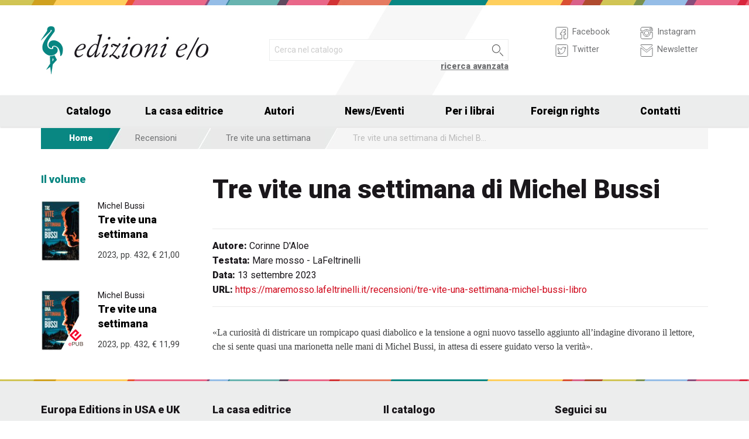

--- FILE ---
content_type: text/html; charset=UTF-8
request_url: https://www.edizionieo.it/review/12181
body_size: 5971
content:
<!DOCTYPE html>
<html class="no-js" lang="it">
<head>
  <meta charset="utf-8" />
  <meta name="viewport" content="width=device-width, initial-scale=1.0" />
  <title>Tre vite una settimana di Michel Bussi</title>
      

  <!-- FAVICONS -->
  <link rel="apple-touch-icon-precomposed" sizes="144x144" href="/assets/img/favicon144.it.png">
  <link rel="apple-touch-icon-precomposed" sizes="114x114" href="/assets/img/favicon114.it.png">
  <link rel="apple-touch-icon-precomposed" sizes="72x72" href="/assets/img/favicon72.it.png">
  <link rel="apple-touch-icon-precomposed" href="/assets/img/favicon32.it.png">
  <link rel="icon" href="/assets/img/favicon.it.ico"/> 
  <link rel="icon" href="/assets/img/favicon.it.png" type="image/png"/> 

  <!-- FONTS -->
  <link href='https://fonts.googleapis.com/css?family=Roboto:400,400italic,900,900italic' rel='stylesheet' type='text/css'>
    <link rel="stylesheet" href="/assets/fontcustom/font/edizionieo.css">

  <!-- CSS -->
  <link rel="stylesheet" href="/assets/cache/compress.min.9b0f8e9c0099ce36b1cc54661b845e09.css">
 <link rel="stylesheet" href="/assets/font/font-awesome-4.4.0/css/font-awesome.min.css" type="text/css" media="all">

 <!-- COUNTRY SPECIFIC -->
 
  <!-- JS -->
  <script src="/assets/cache/compress.min.61b2e1ad3dce6d55519f4137f13b8a52.js"></script>

  <!--[if IE 9 ]><link rel="stylesheet" type="text/css" href="/assets/css/ie.9.css" media="screen" /> <![endif]-->
  <!--[if IE 8 ]><link rel="stylesheet" type="text/css" href="/assets/css/ie.8.css" media="screen" /> <![endif]-->
  <!--[if IE ]><link rel="stylesheet" type="text/css" href="/assets/css/ie.0.css" media="screen" /><![endif]-->

  <!-- META -->
  <meta property="og:site_name" content="Edizioni E/O" />
<meta property="og:locale" content="it_IT" />
<meta property="og:type" content="article" />
<meta property="og:url" content="http://www.edizionieo.it.cricchetto.frequenze.it/review/12181">

  <!-- STATS -->
  
		<!-- mhzst -->
		<script>
		  var _paq = window._paq = window._paq || [];
		  _paq.push(['disableCookies']);
		  _paq.push(['trackPageView']);
		  _paq.push(['enableLinkTracking']);
		  (function() {
		    var u="https://stats.frequenze.it/analytics/";
		    _paq.push(['setTrackerUrl', u+'matomo.php']);
		    _paq.push(['setSiteId', 'D427D925']);
		    var d=document, g=d.createElement('script'), s=d.getElementsByTagName('script')[0];
		    g.async=true; g.src=u+'matomo.js'; s.parentNode.insertBefore(g,s);
		  })();
		</script>
		<!-- /mhzst -->
<!-- \being{cookieparty} -->
<link rel="stylesheet" href="https://www.cookieparty.eu/assets/css/cookieparty.min.css?v=211129" type="text/css" />
<script type="text/javascript" src="https://www.cookieparty.eu/assets/js/cookieparty.min.js?v=211129" cookieparty="skip"></script>
<script type="text/javascript" src="https://www.cookieparty.eu/assets/var/cookieparty.config.php?domain=edizionieo.it&v=211129" cookieparty="skip"></script>
<script type="text/javascript" cookieparty="skip">
cookieparty.config.loadscriptmode = "default";
cookieparty.init();
</script>
<!-- \end{cookieparty} --></head><body>
<img src="/x1.jpg" srcset="/x2.jpg 2x" style="display:none" />
<div id="wrapper">
	<header class="hide-for-small-only">
        <div class="row medium-uncollapse">
            <div class="small-6 medium-4 columns">
                <div id="logo">
                    <!--<a href="/"><img width="160px" height="122px" src="/assets/img/transparent.gif"></a>-->
                    <div class="logo"><a href="/"><img src="/assets/img/logo.jpg" srcset="/assets/img/logo_2x.jpg 2x" /></a></div>
                </div>          
            </div>
           
            <div class="small-12 medium-5 columns">
                <div id="search" class="row">
                    <div class="large-12 columns">
                      <div class="row collapse">
                        <div style="height:2.25rem" class="small-10 columns">
                          <form id="smart-query" method="get" action="/catalogue/query">
                          <input type="text" name="search[q]" placeholder="Cerca nel catalogo" value="" />
                          <input type="hidden" value="smart" name="search[field]" />
                          </form>
                        </div>
                        <div style="height:2.25rem" class="small-2 columns">
                          <a href="javascript:void(0)" onclick="$('#smart-query').submit();" class="button postfix"><img width="40px" height="40px" src="/assets/img/transparent.gif"/></a>
                        </div>
                        <div class="right link_search"><a href="/catalogue/search">ricerca avanzata</a></div>
                      </div><!--/.row-->
                    </div> <!--/.large-12-->                         
                </div><!--/#search-->      
            </div><!--/.medium-5-->   
            
            <div class="hide-for-small-only medium-3 columns">
                <div id="icons">
                

                    <!-- <h4 class="fg_main_color">Seguici</h4> -->
                    <div class="row">
                    	<div class="medium-6 columns">
                            <div class="bp-button" style="" onclick="gotourl('https://www.facebook.com/edizionieo');">
                                <div class="bp-button-type-plain bp-button-type-plain-grey bp-button-icon-sx bp-button-label-sx">
                                    <i class=""><svg version="1.1" id="Layer_1" xmlns="http://www.w3.org/2000/svg" xmlns:xlink="http://www.w3.org/1999/xlink" x="0px" y="0px"
             width="26px" height="27px" viewbox="0 0 26 27" enable-background="new 0 0 26 27" xml:space="preserve">
        <path fill="#FFFFFF" stroke="currentColor" stroke-miterlimit="10" d="M20.5,3.514h-15c-1.375,0-2.5,1.125-2.5,2.5v15            c0,1.375,1.125,2.5,2.5,2.5h7.586v-7.171h-2.395v-3.125h2.395v-1.564c0-2.412,1.782-4.303,4.056-4.303h2.208v3.527h-1.975            c-0.518,0-0.669,0.297-0.669,0.707v1.633h2.644v3.125h-2.644v7.171H20.5c1.375,0,2.5-1.125,2.5-2.5v-15            C23,4.639,21.875,3.514,20.5,3.514z"/>
        </svg></i><span class="show-for-large-up bp-button-label"> Facebook</span>
                                </div>
                           </div><!--button--> 
                           <div class="bp-button" style="" onclick="gotourl('https://twitter.com/edizionieo');">
                                <div class="bp-button-type-plain bp-button-type-plain-grey bp-button-icon-sx bp-button-label-sx">
                                    <i class=""><svg version="1.1" id="Layer_1" xmlns="http://www.w3.org/2000/svg" xmlns:xlink="http://www.w3.org/1999/xlink" x="0px" y="0px"
	 width="26px" height="27px" viewbox="0 0 26 27" enable-background="new 0 0 26 27" xml:space="preserve">
<g>
	<g>
		<path fill="#FFFFFF" stroke="currentColor" stroke-miterlimit="10" d="M20.5,3.5h-15C3.843,3.5,3,4.01,3,5.667v15.667			C3,22.99,3.843,23.5,5.5,23.5h15c1.657,0,2.5-0.51,2.5-2.166V5.667C23,4.01,22.157,3.5,20.5,3.5z"/>
	</g>
	<g>
		<path fill="#FFFFFF" stroke="currentColor" stroke-miterlimit="10" d="M18.566,10.643c0.007,0.123,0.01,0.247,0.01,0.371			c0,3.798-2.89,8.18-8.173,8.18c-1.623,0-3.132-0.475-4.403-1.292c0.226,0.027,0.454,0.039,0.687,0.039			c1.346,0,2.583-0.459,3.565-1.229c-1.256-0.023-2.317-0.854-2.682-1.996c0.175,0.034,0.354,0.05,0.54,0.05			c0.262,0,0.516-0.033,0.756-0.101c-1.312-0.264-2.305-1.427-2.305-2.819v-0.035c0.389,0.215,0.832,0.346,1.302,0.359			c-0.77-0.516-1.277-1.395-1.277-2.393c0-0.527,0.143-1.02,0.39-1.445c1.415,1.739,3.532,2.882,5.92,3.004			c-0.05-0.211-0.075-0.43-0.075-0.656c0-1.588,1.286-2.873,2.873-2.873c0.825,0,1.572,0.349,2.097,0.906			c0.653-0.127,1.268-0.368,1.822-0.696c-0.214,0.671-0.668,1.235-1.262,1.59C18.932,9.537,19.485,9.383,20,9.154			C19.615,9.73,19.129,10.237,18.566,10.643"/>
	</g>
</g>
</svg>
        </svg></i><span class="show-for-large-up bp-button-label"> Twitter</span>
                                </div>
                           </div><!--button--> 
                       </div><!--column-6--> 
                       <div class="medium-6 columns">
                            <div class="bp-button" style="" onclick="gotourl('https://instagram.com/edizioni_eo/');">
                                <div class="bp-button-type-plain bp-button-type-plain-grey bp-button-icon-sx bp-button-label-sx">
                                    <i class=""><svg version="1.1" id="Layer_1" xmlns="http://www.w3.org/2000/svg" xmlns:xlink="http://www.w3.org/1999/xlink" x="0px" y="0px"
	 width="26px" height="27px" viewbox="0 0 26 27" enable-background="new 0 0 26 27" xml:space="preserve">
<path fill="#FFFFFF" stroke="currentColor" stroke-miterlimit="10" d="M19.047,13.5c0,3.34-2.708,6.046-6.047,6.046	c-3.34,0-6.047-2.706-6.047-6.046c0-0.397,0.04-0.786,0.113-1.163H3v8.038C3,22.101,4.398,23.5,6.125,23.5h13.75	C21.6,23.5,23,22.101,23,20.375v-8.038h-4.066C19.007,12.714,19.047,13.103,19.047,13.5z M19.875,3.5H6.125	C4.398,3.5,3,4.899,3,6.625v3.387h5.062C9.157,8.464,10.96,7.454,13,7.454c2.039,0,3.842,1.01,4.937,2.558H23V6.625	C23,4.899,21.6,3.5,19.875,3.5z M21.402,7.36c0,0.308-0.25,0.559-0.558,0.559H19.17c-0.307,0-0.559-0.251-0.559-0.559V5.687	c0-0.308,0.252-0.559,0.559-0.559h1.675c0.308,0,0.558,0.251,0.558,0.559V7.36z M16.721,13.5c0-2.056-1.666-3.721-3.721-3.721	c-2.056,0-3.721,1.665-3.721,3.721s1.665,3.721,3.721,3.721C15.055,17.221,16.721,15.556,16.721,13.5z"/>
</svg>
        </svg></i><span class="show-for-large-up bp-button-label"> Instagram</span>
                                </div>
                           </div><!--button--> 
                           <div class="bp-button" style="" onclick="gotourl('/newsletter');">
                                <div class="bp-button-type-plain bp-button-type-plain-grey bp-button-icon-sx bp-button-label-sx">
                                    <i class=""><svg version="1.1" id="Layer_1" xmlns="http://www.w3.org/2000/svg" xmlns:xlink="http://www.w3.org/1999/xlink" x="0px" y="0px"
	 width="26px" height="27px" viewbox="0 0 26 27" enable-background="new 0 0 26 27" xml:space="preserve">
<g>
	<path fill="#FFFFFF" stroke="currentColor" stroke-miterlimit="10" d="M3.66,5.373c0.543,0.452,8.054,6.712,8.333,6.946		c0.28,0.233,0.643,0.344,1.007,0.344c0.365,0,0.728-0.11,1.008-0.344c0.279-0.234,7.79-6.494,8.333-6.946		C22.883,4.918,23.397,3.5,22.399,3.5H3.602C2.604,3.5,3.117,4.918,3.66,5.373z M22.57,8.821c-0.616,0.499-8.186,6.64-8.562,6.945		C13.63,16.07,13.365,16.11,13,16.11c-0.364,0-0.629-0.04-1.007-0.345c-0.377-0.305-7.946-6.446-8.562-6.945		C2.997,8.47,3,8.88,3,9.2c0,0.316,0,12.647,0,12.647C3,22.57,3.621,23.5,4.103,23.5h17.796C22.38,23.5,23,22.57,23,21.848		c0,0,0-12.332,0-12.647C23,8.88,23.005,8.47,22.57,8.821z"/>
</g>
</svg>
        </svg></i><span class="show-for-large-up bp-button-label"> Newsletter</span>
                                </div>
                           </div><!--button--> 
                       </div><!--column-6--> 
                   </div><!--row--> 
                </div><!--#icons-->        	
            </div><!--/.medium-1-->
            
        </div><!--/row--> 
    </header>



<div class="contain-to-grid sticky sticky-mobile">
  <nav class="top-bar" data-options="sticky_on: large" role="navigation" data-topbar>
  	<ul class="title-area show-for-small-only"> 
         <li class="toggle-topbar menu-icon"><a href="/"><span><img src="/assets/img/logo-mobile-edizionieo.svg" style="height: 32px;"></span></a></li>  
         <li class="homepage-link" onclick="window.location = '/';"></li>
    </ul> 
  	<section class="top-bar-section">
        <ul class="small-block-grid-1 medium-block-grid-6 large-block-grid-7">
                        <li class="has-dropdown"><a href="/catalogue/search">Catalogo</a>
            	<ul class="dropdown">
                <li><a href="/catalogue/newest">Novità</a></li>
                <li><a href="/catalogue/preview">Prossime uscite</a></li>
                <!-- <li><a href="/catalogue/ebook">eBook</a></li> -->
                <li><a href="/pbm">PBM</a></li>
                <li><a href="/catalogue/search#geotags">Titoli per area geografica</a></li>
    			    </ul>
            </li>
            <li><a href="/chi-siamo">La casa editrice</a></li>
            <li><a href="/authors/a-z">Autori</a></li>
            <li class="has-dropdown"><a href="/news">News/Eventi</a>
            	<ul class="dropdown">
      				<li><a href="/news">News</a></li>
      				<li><a href="/events">Eventi</a></li>
    			     </ul>
            </li>
            <li><a href="/per-i-librai">Per i librai</a></li>
            <li><a href="/foreign-rights">Foreign rights</a></li>
            <li class="hide-for-medium-only"><a href="/contatti">Contatti</a></li>
        </ul>
     </section>  
  </nav>
</div>
<div id="mobile-spacer" class="show-for-small-only"></div>
    
<div class="row">
<div class="medium-12 columns hide-for-small-only">
<ul class="breadcrumbs">
<li class="first_child"><a href="/">Home</a></li>
<li class="second_child"><a href="/reviews/latest">Recensioni</a></li>
<li class=""><a href="/reviews/b01600ef-e5a0-4702-bfab-7a09947afdac">Tre vite una settimana</a></li>
<li class="last_child">Tre vite una settimana di Michel Bussi</li>
</ul>
</div>
</div><div class="row">
<aside class="small-12 medium-12 large-3 columns"><section class="box">
<h1 class="head_plain">
<div class="title">Il volume</div>
</h1>
<ul class="body impressum_small"><li class="impressum_body">
<div class="row medium-uncollapse">
<div class="small-4 medium-2 large-4 columns">
<div class="cover"><a href="/book/9788833576558/tre-vite-una-settimana"><img src="/spool/cover_9788833576558__id3910_w80_t1694098603__1x.jpg" srcset="/spool/cover_9788833576558__id3910_w160_t1694098603__1x.jpg 2x" alt="Cover: Tre vite una settimana - Michel Bussi"/></a></div>
</div>
<div class="small-8 medium-10 large-8 columns">
<div class="impressum_data">
<h3 class="author">Michel Bussi</h3>
<h2 class="title"><a href="/book/9788833576558/tre-vite-una-settimana">Tre vite una settimana</a></h2>
<div class="info">2023, pp. 432, <span class="helper_book_price"><span class="price">&euro; 21,00</span></span>
</div><!--.impressum_data-->
</div><!--.columns-8-->
</div><!--.row-->
</li><!--.impressum_body--> 
<li class="impressum_body">
<div class="row medium-uncollapse">
<div class="small-4 medium-2 large-4 columns">
<div class="cover"><a href="/book/9788833576879/tre-vite-una-settimana"><img src="/spool/cover_9788833576879__id3911_w80_t1694098628__1x.jpg" srcset="/spool/cover_9788833576879__id3911_w160_t1694098628__1x.jpg 2x" alt="Cover: Tre vite una settimana - Michel Bussi"/></a><div class="ebook_marker"></div></div>
</div>
<div class="small-8 medium-10 large-8 columns">
<div class="impressum_data">
<h3 class="author">Michel Bussi</h3>
<h2 class="title"><a href="/book/9788833576879/tre-vite-una-settimana">Tre vite una settimana</a></h2>
<div class="info">2023, pp. 432, <span class="helper_book_price"><span class="price">&euro; 11,99</span></span>
</div><!--.impressum_data-->
</div><!--.columns-8-->
</div><!--.row-->
</li><!--.impressum_body--> </ul>
</section></aside>
<div class="small-12 medium-12 large-9 columns">
<h1>Tre vite una settimana di Michel Bussi</h1>
<h2 class="techinfo">
<span>Autore:</span> Corinne D'Aloe<br/>
<span>Testata:</span> Mare mosso - LaFeltrinelli<br/>
<span>Data:</span> 13 settembre 2023<br/>
<span>URL:</span> <a href="https://maremosso.lafeltrinelli.it/recensioni/tre-vite-una-settimana-michel-bussi-libro">https://maremosso.lafeltrinelli.it/recensioni/tre-vite-una-settimana-michel-bussi-libro</a>
</h2>
<div class="text">

<p> &#171;La curiosit&#224; di districare un rompicapo quasi diabolico e la tensione a ogni nuovo tassello aggiunto all&#8217;indagine divorano il lettore, che si sente quasi una marionetta nelle mani di Michel Bussi, in attesa di essere guidato verso la verit&#224;&#187;. </p>

</div>
</div>
</div><div class="push"></div>
</div><!--#wrapper-->
<footer>
	<div class="row">
    	<div class="small-12 medium-4 large-3 columns">
        	<h3>Europa Editions in USA e UK</h3>
             <div><a target="_blank" href="http://www.europaeditions.com"><img src="/assets/img/logo_us_footer.png" srcset="/assets/img/logo_us_2x_footer.png 2x" /></a></div>
             <div><a target="_blank" href="http://www.europaeditions.co.uk/"><img src="/assets/img/logo_uk_footer.png" srcset="/assets/img/logo_uk_footer_2x.png 2x" /></a></div>
        </div>
        <div class="show-for-medium-up medium-3 large-3 columns">
        	<h3>La casa editrice</h3>
             <ul>
             	<li><a href="/chi-siamo">Chi siamo</a></li>
                <li><a href="/contatti">Contatti</a></li>
                <li><a href="/foreign-rights">Foreign rights</a></li>
                <li><a href="/ufficio-stampa">Ufficio stampa</a></li>
                <li><a href="/authors/a-z">I nostri autori</a></li>
                <li><a href="/per-i-librai">Per i librai</a></li>
                <li><a href="/invio-manoscritti">Invio manoscritti</a></li> 
             </ul>
        </div>
        <div class="show-for-large-up large-3 columns">
        	<h3>Il catalogo</h3>
             <ul>
             	<!--<li><a href="#">Le nostre collane</a></li>-->
                <li><a href="/authors/a-z">Gli autori</a></li>
                <li><a href="/catalogue/ebook">Ebook</a></li>
                <li><a href="/catalogue/newest">Novità</a></li>
                <li><a href="/catalogue/preview">Prossime uscite</a></li>
                                <li><a href="/catalogue/search#geotags">Elenco titoli per area geografica</a></li> 
             </ul>
        </div>
        <div class="show-for-medium-up medium-5 large-3 columns">
        	<!--<h3>eCommerce</h3>
             <ul>
             	<li><a href="#">Come acquistare</a></li>
                <li><a href="#">Spese di spedizione</a></li>
             </ul>-->
             <h3>Seguici su</h3>
             <form id="mailchimp-subscription-form" action="//edizionieo.us2.list-manage.com/subscribe/post" method="post">
                <input type="hidden" name="u" value="6e5f78a235e44b3cc5e7198c4" />
                <input type="hidden" name="id" value="acd3ce21ad" />
                 <div class="row collapse">
                    <div class="small-9 columns">
                      <input type="email" autocapitalize="off" autocorrect="off" name="MERGE0" id="MERGE0" placeholder="Iscriviti alla newsletter">
                    </div>
                    <div class="small-3 columns">
                      <a href="javascript:void(0)" class="button postfix" onclick="document.getElementById('mailchimp-subscription-form').submit();"><i style="font-size:1.5rem" class="icon-pepi_arrow_dx"></i></a>
                    </div>       
                 </div><!--/.row collapse-->
             </form>
           	 <a title="Seguici su Facebook" href="https://www.facebook.com/edizionieo"><i style="font-size:1.6rem" class="icon-facebook"></i></a> 
             <a title="Seguici su Twitter" href="https://twitter.com/EdizioniEO"><i style="font-size:1.6rem" class="icon-twitter02"></i></a>	
             <a title="Seguici su Instagram" href="https://instagram.com/edizioni_eo/"><i style="font-size:1.5rem" class="icon-instagram"></i></a>	
        </div><!--/.colums-->
    </div><!--/.row-->
    <div class="row">
    	<div class="small-12 columns">
        	<p class="text credits">
                © Edizioni E/O Via Gabriele Camozzi 1, 00195 Roma | P.IVA 01218231007 | 
                <a href="mailto:&#105;&#110;&#102;&#111;&#64;&#101;&#100;&#105;&#122;&#105;&#111;&#110;&#105;&#101;&#111;&#46;&#105;&#116;">&#105;&#110;&#102;&#111;&#64;&#101;&#100;&#105;&#122;&#105;&#111;&#110;&#105;&#101;&#111;&#46;&#105;&#116;</a> | 
                <a href="/privacy" title="Privacy policy">privacy</a> |
                <a href="/cookie" title="Informativa sui cookie">cookie</a> |
                <a href="https://www.frequenze.it" title="Sito realizzato da Frequenze Software">credits</a>
            </p>
        </div><!--/.colums-->
    </div><!--/.row-->
</footer>
<script>
$(document).foundation();
// var $buoop = {}; 
// $buoop.ol = window.onload; 
// window.onload=function(){ 
//     try {if ($buoop.ol) $buoop.ol();}catch (e) {} 
//     var e = document.createElement("script"); 
//     e.setAttribute("type", "text/javascript"); 
//     e.setAttribute("src", "https://browser-update.org/update.js"); 
//     document.body.appendChild(e);
// }      
</script>
</body>
</html>